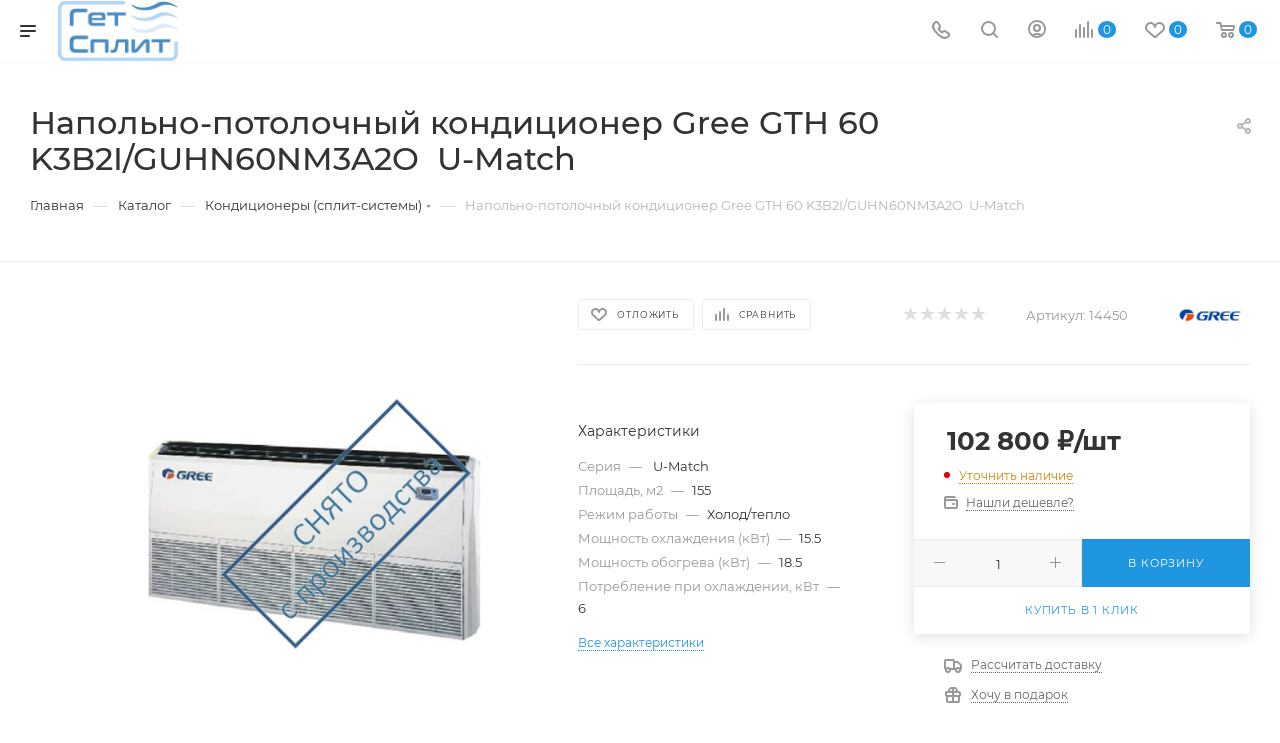

--- FILE ---
content_type: text/html; charset=UTF-8
request_url: https://getsplit.ru/bitrix/components/bitrix/sale.prediction.product.detail/ajax.php
body_size: -40
content:
	<script>
	BX.ready(function () {
		BX.onCustomEvent('onHasNewPrediction', ['', 'sale_gift_product_622626732']);
	});
	</script>
	